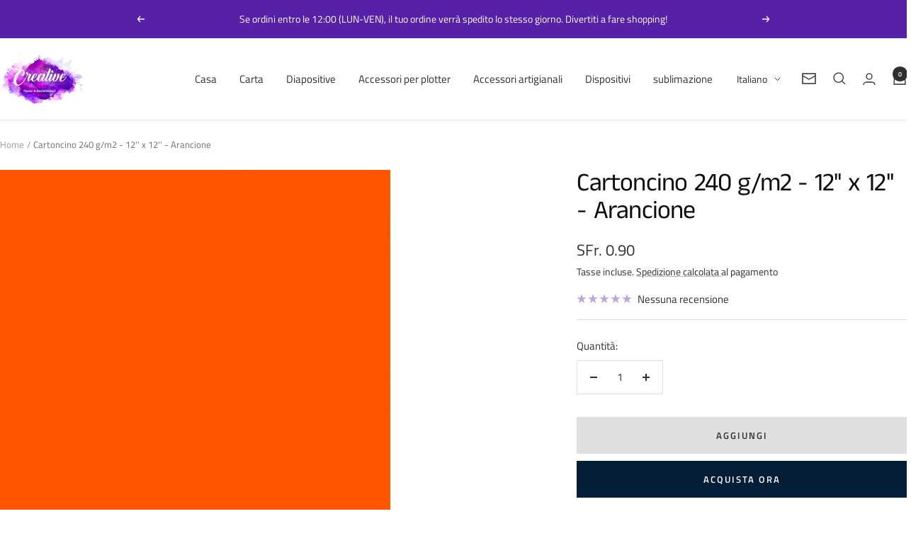

--- FILE ---
content_type: text/javascript; charset=utf-8
request_url: https://www.crealive.ch/it/products/cardstock-bastelpapier-240-g-m2-orange.js
body_size: 1150
content:
{"id":4665220694069,"title":"Cartoncino 240 g\/m2 - 12'' x 12'' - Arancione","handle":"cardstock-bastelpapier-240-g-m2-orange","description":"\u003cp\u003e Cartoncino 240 g\/m2 - 12'' x 12'' - Arancione\u003c\/p\u003e\n\n \u003cp\u003e\u003cstrong\u003eSpecifiche:\u003c\/strong\u003e\u003c\/p\u003e\n\n\u003cul\u003e\n\n\u003cli\u003e 12'' x 12'' (30,5 cm x 30,5 cm)\u003c\/li\u003e\n\n\u003cli\u003e 240 g\/m²\u003c\/li\u003e\n\n\u003cli\u003e colorato su entrambi i lati (interamente colorato)\u003c\/li\u003e\n\n\u003cli\u003e Può essere stampato con stampanti a inchiostro e laser (verificare prima la possibile grammatura della carta con la stampante)\u003c\/li\u003e\n\n\u003cli\u003e scrivibile\u003c\/li\u003e\n\n\u003cli\u003e colorazione forte\u003c\/li\u003e\n\n\u003cli\u003e Carta certificata FSC Mix\u003c\/li\u003e\n\n\u003cli\u003e privo di acidi e lignina\u003c\/li\u003e\n\n\n\u003c\/ul\u003e\n\n\u003cp\u003e\u003c\/p\u003e\n\n\u003cp\u003e Questo cartoncino\/carta artigianale è \u003cstrong\u003eadatto\u003c\/strong\u003e per:\u003c\/p\u003e\n\n\u003cul\u003e\n\n\u003cli\u003e carte\u003c\/li\u003e\n\n\u003cli\u003e Abbellimenti di carte\u003c\/li\u003e\n\n\u003cli\u003e Tracciare\u003c\/li\u003e\n\n\u003cli\u003e Punzonatura\u003c\/li\u003e\n\n\u003cli\u003e Forma\u003c\/li\u003e\n\n\u003cli\u003e Scatole regalo\u003c\/li\u003e\n\n\u003cli\u003e Carta artigianale per la scuola o l'asilo\u003c\/li\u003e\n\n\u003cli\u003e scrapbooking\u003c\/li\u003e\n\n\n\u003c\/ul\u003e\n\n\u003cp\u003e\u003c\/p\u003e\n\n\u003cp\u003e Con questo cartoncino bianco\/carta artigianale di alta qualità 12'' x 12'' (30,5 cm x 30,5 cm) avrai la base perfetta per cartoline, lavori creativi, plottaggio, perforazione, goffratura o scatole regalo. Viene spesso utilizzato anche come carta per scrapbooking.\u003c\/p\u003e\n\n\u003cp\u003e\u003c\/p\u003e\n\n\u003cp\u003e \u003cstrong\u003eRegolazione del taglio\u003c\/strong\u003e\u003c\/p\u003e\n\n\u003cp\u003e Si prega di testare sempre prima le impostazioni di taglio con una lettera o il segno @, poiché l'impostazione dipende dall'età del coltello. \u003c\/p\u003e\n\n\u003cp\u003e\u003c\/p\u003e\n\n\u003cp\u003e\u003cimg alt=\"\" src=\"https:\/\/cdn.shopify.com\/s\/files\/1\/0294\/8382\/7253\/files\/12x12_240_480x480.jpg?v=1601574637\" data-mce-src=\"https:\/\/cdn.shopify.com\/s\/files\/1\/0294\/8382\/7253\/files\/12x12_240_480x480.jpg?v=1601574637\"\u003e\u003c\/p\u003e","published_at":"2020-09-22T16:05:49+02:00","created_at":"2020-09-05T09:38:53+02:00","vendor":"Faltkarten","type":"Carta","tags":["12\" x 12\" (30.5 cm x 30.5 cm)","240 g\/m2","FSC zertifiziertes Papier","Orange"],"price":90,"price_min":90,"price_max":90,"available":true,"price_varies":false,"compare_at_price":null,"compare_at_price_min":0,"compare_at_price_max":0,"compare_at_price_varies":false,"variants":[{"id":39288040489013,"title":"Default Title","option1":"Default Title","option2":null,"option3":null,"sku":"H-F3-100430","requires_shipping":true,"taxable":true,"featured_image":null,"available":true,"name":"Cartoncino 240 g\/m2 - 12'' x 12'' - Arancione","public_title":null,"options":["Default Title"],"price":90,"weight":22,"compare_at_price":null,"inventory_management":"shopify","barcode":"","requires_selling_plan":false,"selling_plan_allocations":[]}],"images":["\/\/cdn.shopify.com\/s\/files\/1\/0294\/8382\/7253\/products\/08orange.jpg?v=1656157752"],"featured_image":"\/\/cdn.shopify.com\/s\/files\/1\/0294\/8382\/7253\/products\/08orange.jpg?v=1656157752","options":[{"name":"Titolo","position":1,"values":["Default Title"]}],"url":"\/it\/products\/cardstock-bastelpapier-240-g-m2-orange","media":[{"alt":"Crealive Cardstock 240 g\/m2 - 12’’ x 12’’ - Orange  Spezifikationen:  12’’ x 12’’ (30.5 cm x 30.5 cm) 240 g\/m2 beidseitig farbig (voll durchgefärbt) bedruckbar mit Ink- und Laserdrucker (bitte beim Drucker erst die möglichen Papiergewichte prüfen) beschreibbar starke Farbgebung FSC Mix oder Recycled Credit (je nach Papierart) zertifiziertes Papier säure- und ligninfrei    Dieses Cardstock \/ Bastelpapier ist geeignet für:  Karten Karten-Verzierungen Plotten Stanzen Prägen Scrapbooking","id":24326753943605,"position":1,"preview_image":{"aspect_ratio":1.0,"height":1800,"width":1800,"src":"https:\/\/cdn.shopify.com\/s\/files\/1\/0294\/8382\/7253\/products\/08orange.jpg?v=1656157752"},"aspect_ratio":1.0,"height":1800,"media_type":"image","src":"https:\/\/cdn.shopify.com\/s\/files\/1\/0294\/8382\/7253\/products\/08orange.jpg?v=1656157752","width":1800}],"requires_selling_plan":false,"selling_plan_groups":[]}